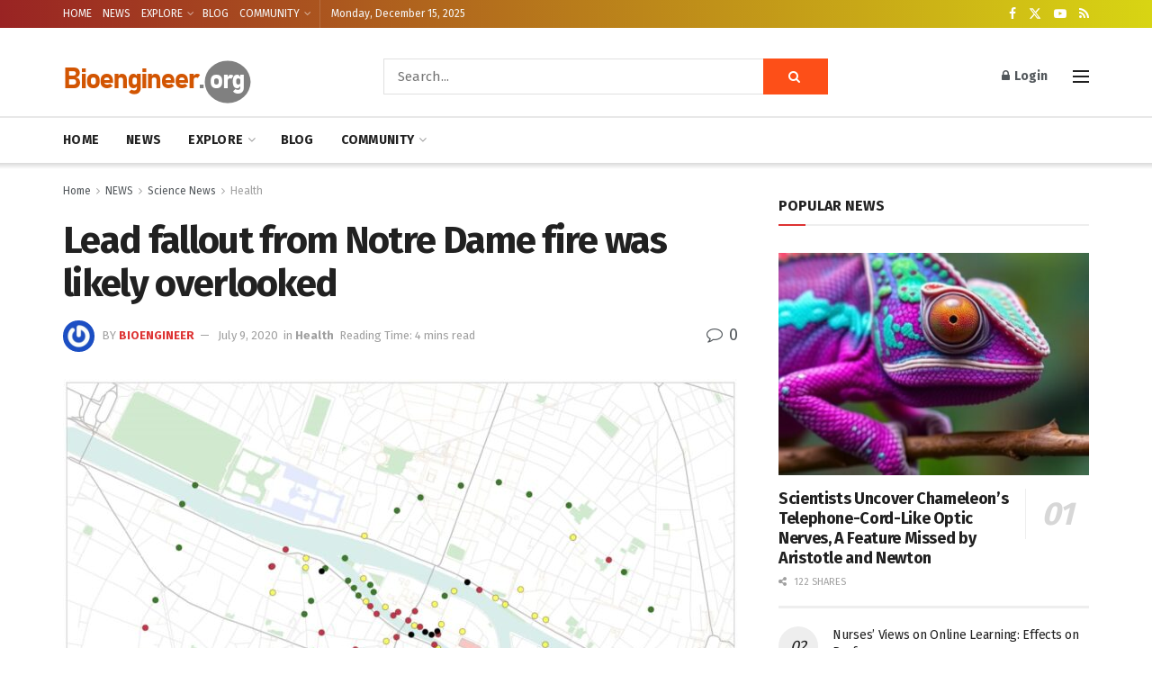

--- FILE ---
content_type: text/html; charset=utf-8
request_url: https://www.google.com/recaptcha/api2/aframe
body_size: 269
content:
<!DOCTYPE HTML><html><head><meta http-equiv="content-type" content="text/html; charset=UTF-8"></head><body><script nonce="hSWXpquMzo2u9zLJ7UZzCQ">/** Anti-fraud and anti-abuse applications only. See google.com/recaptcha */ try{var clients={'sodar':'https://pagead2.googlesyndication.com/pagead/sodar?'};window.addEventListener("message",function(a){try{if(a.source===window.parent){var b=JSON.parse(a.data);var c=clients[b['id']];if(c){var d=document.createElement('img');d.src=c+b['params']+'&rc='+(localStorage.getItem("rc::a")?sessionStorage.getItem("rc::b"):"");window.document.body.appendChild(d);sessionStorage.setItem("rc::e",parseInt(sessionStorage.getItem("rc::e")||0)+1);localStorage.setItem("rc::h",'1765812722432');}}}catch(b){}});window.parent.postMessage("_grecaptcha_ready", "*");}catch(b){}</script></body></html>